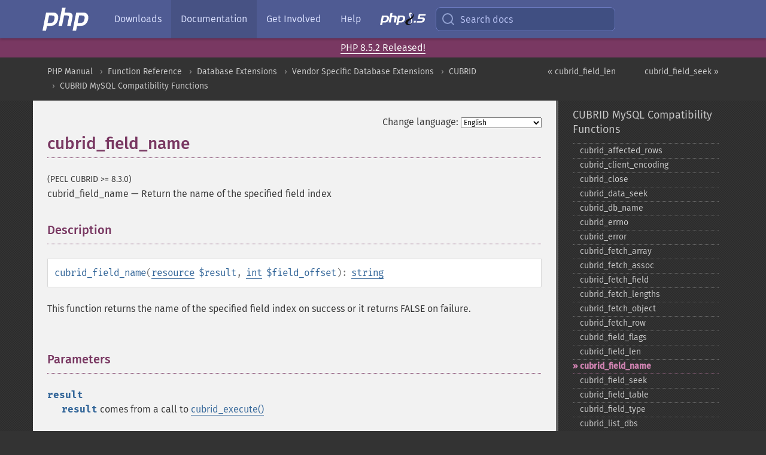

--- FILE ---
content_type: text/html; charset=utf-8
request_url: http://php.he.net/manual/en/function.cubrid-field-name.php
body_size: 6964
content:
<!DOCTYPE html>
<html xmlns="http://www.w3.org/1999/xhtml" lang="en">
<head>

  <meta charset="utf-8">
  <meta name="viewport" content="width=device-width, initial-scale=1.0">

     <base href="http://php.he.net/manual/en/function.cubrid-field-name.php">
  
  <title>PHP: cubrid_field_name - Manual</title>

      <link rel="stylesheet" type="text/css" href="/cached.php?t=1756715876&amp;f=/fonts/Fira/fira.css" media="screen">
      <link rel="stylesheet" type="text/css" href="/cached.php?t=1756715876&amp;f=/fonts/Font-Awesome/css/fontello.css" media="screen">
      <link rel="stylesheet" type="text/css" href="/cached.php?t=1763585401&amp;f=/styles/theme-base.css" media="screen">
      <link rel="stylesheet" type="text/css" href="/cached.php?t=1763575802&amp;f=/styles/theme-medium.css" media="screen">
  
 <link rel="icon" type="image/svg+xml" sizes="any" href="http://php.he.net/favicon.svg?v=2">
 <link rel="icon" type="image/png" sizes="196x196" href="http://php.he.net/favicon-196x196.png?v=2">
 <link rel="icon" type="image/png" sizes="32x32" href="http://php.he.net/favicon-32x32.png?v=2">
 <link rel="icon" type="image/png" sizes="16x16" href="http://php.he.net/favicon-16x16.png?v=2">
 <link rel="shortcut icon" href="http://php.he.net/favicon.ico?v=2">

 <link rel="search" type="application/opensearchdescription+xml" href="https://www.php.net/phpnetimprovedsearch.src" title="Add PHP.net search">
 <link rel="alternate" type="application/atom+xml" href="http://php.he.net/releases/feed.php" title="PHP Release feed">
 <link rel="alternate" type="application/atom+xml" href="http://php.he.net/feed.atom" title="PHP: Hypertext Preprocessor">

 <link rel="canonical" href="https://www.php.net/manual/en/function.cubrid-field-name.php">
 <link rel="shorturl" href="https://www.php.net/cubrid-field-name">
 <link rel="alternate" href="https://www.php.net/cubrid-field-name" hreflang="x-default">

 <link rel="contents" href="http://php.he.net/manual/en/index.php">
 <link rel="index" href="http://php.he.net/manual/en/cubridmysql.cubrid.php">
 <link rel="prev" href="http://php.he.net/manual/en/function.cubrid-field-len.php">
 <link rel="next" href="http://php.he.net/manual/en/function.cubrid-field-seek.php">

 <link rel="alternate" href="http://php.he.net/manual/en/function.cubrid-field-name.php" hreflang="en">
 <link rel="alternate" href="http://php.he.net/manual/de/function.cubrid-field-name.php" hreflang="de">
 <link rel="alternate" href="http://php.he.net/manual/es/function.cubrid-field-name.php" hreflang="es">
 <link rel="alternate" href="http://php.he.net/manual/fr/function.cubrid-field-name.php" hreflang="fr">
 <link rel="alternate" href="http://php.he.net/manual/it/function.cubrid-field-name.php" hreflang="it">
 <link rel="alternate" href="http://php.he.net/manual/ja/function.cubrid-field-name.php" hreflang="ja">
 <link rel="alternate" href="http://php.he.net/manual/pt_BR/function.cubrid-field-name.php" hreflang="pt_BR">
 <link rel="alternate" href="http://php.he.net/manual/ru/function.cubrid-field-name.php" hreflang="ru">
 <link rel="alternate" href="http://php.he.net/manual/tr/function.cubrid-field-name.php" hreflang="tr">
 <link rel="alternate" href="http://php.he.net/manual/uk/function.cubrid-field-name.php" hreflang="uk">
 <link rel="alternate" href="http://php.he.net/manual/zh/function.cubrid-field-name.php" hreflang="zh">

<link rel="stylesheet" type="text/css" href="/cached.php?t=1756715876&amp;f=/fonts/Fira/fira.css" media="screen">
<link rel="stylesheet" type="text/css" href="/cached.php?t=1756715876&amp;f=/fonts/Font-Awesome/css/fontello.css" media="screen">
<link rel="stylesheet" type="text/css" href="/cached.php?t=1763585401&amp;f=/styles/theme-base.css" media="screen">
<link rel="stylesheet" type="text/css" href="/cached.php?t=1763575802&amp;f=/styles/theme-medium.css" media="screen">


 <base href="http://php.he.net/manual/en/function.cubrid-field-name.php">

<meta name="Description" content="Return the name of the specified field index" />

<meta name="twitter:card" content="summary_large_image" />
<meta name="twitter:site" content="@official_php" />
<meta name="twitter:title" content="PHP: cubrid_field_name - Manual" />
<meta name="twitter:description" content="Return the name of the specified field index" />
<meta name="twitter:creator" content="@official_php" />
<meta name="twitter:image:src" content="http://php.he.net/images/meta-image.png" />

<meta itemprop="name" content="PHP: cubrid_field_name - Manual" />
<meta itemprop="description" content="Return the name of the specified field index" />
<meta itemprop="image" content="http://php.he.net/images/meta-image.png" />

<meta property="og:image" content="http://php.he.net/images/meta-image.png" />
<meta property="og:description" content="Return the name of the specified field index" />

<link href="https://fosstodon.org/@php" rel="me" />
</head>
<body class="docs ">

<nav class="navbar navbar-fixed-top">
  <div class="navbar__inner">
    <a href="/" aria-label="PHP Home" class="navbar__brand">
      <img
        src="/images/logos/php-logo-white.svg"
        aria-hidden="true"
        width="80"
        height="40"
      >
    </a>

    <div
      id="navbar__offcanvas"
      tabindex="-1"
      class="navbar__offcanvas"
      aria-label="Menu"
    >
      <button
        id="navbar__close-button"
        class="navbar__icon-item navbar_icon-item--visually-aligned navbar__close-button"
      >
        <svg xmlns="http://www.w3.org/2000/svg" width="24" viewBox="0 0 24 24" fill="currentColor"><path d="M19,6.41L17.59,5L12,10.59L6.41,5L5,6.41L10.59,12L5,17.59L6.41,19L12,13.41L17.59,19L19,17.59L13.41,12L19,6.41Z" /></svg>
      </button>

      <ul class="navbar__nav">
                            <li class="navbar__item">
              <a
                href="/downloads.php"
                                class="navbar__link  "
              >
                                  Downloads                              </a>
          </li>
                            <li class="navbar__item">
              <a
                href="/docs.php"
                aria-current="page"                class="navbar__link navbar__link--active "
              >
                                  Documentation                              </a>
          </li>
                            <li class="navbar__item">
              <a
                href="/get-involved.php"
                                class="navbar__link  "
              >
                                  Get Involved                              </a>
          </li>
                            <li class="navbar__item">
              <a
                href="/support.php"
                                class="navbar__link  "
              >
                                  Help                              </a>
          </li>
                            <li class="navbar__item">
              <a
                href="/releases/8.5/index.php"
                                class="navbar__link  navbar__release"
              >
                                  <img src="/images/php8/logo_php8_5.svg" alt="PHP 8.5">
                              </a>
          </li>
              </ul>
    </div>

    <div class="navbar__right">
        
      
      <!-- Desktop default search -->
      <form
        action="/manual-lookup.php"
        class="navbar__search-form"
      >
        <label for="navbar__search-input" aria-label="Search docs">
          <svg
  xmlns="http://www.w3.org/2000/svg"
  aria-hidden="true"
  width="24"
  viewBox="0 0 24 24"
  fill="none"
  stroke="currentColor"
  stroke-width="2"
  stroke-linecap="round"
  stroke-linejoin="round"
>
  <circle cx="11" cy="11" r="8"></circle>
  <line x1="21" y1="21" x2="16.65" y2="16.65"></line>
</svg>        </label>
        <input
          type="search"
          name="pattern"
          id="navbar__search-input"
          class="navbar__search-input"
          placeholder="Search docs"
          accesskey="s"
        >
        <input type="hidden" name="scope" value="quickref">
      </form>

      <!-- Desktop encanced search -->
      <button
        id="navbar__search-button"
        class="navbar__search-button"
        hidden
      >
        <svg
  xmlns="http://www.w3.org/2000/svg"
  aria-hidden="true"
  width="24"
  viewBox="0 0 24 24"
  fill="none"
  stroke="currentColor"
  stroke-width="2"
  stroke-linecap="round"
  stroke-linejoin="round"
>
  <circle cx="11" cy="11" r="8"></circle>
  <line x1="21" y1="21" x2="16.65" y2="16.65"></line>
</svg>        Search docs
      </button>

        
      <!-- Mobile default items -->
      <a
        id="navbar__search-link"
        href="/lookup-form.php"
        aria-label="Search docs"
        class="navbar__icon-item navbar__search-link"
      >
        <svg
  xmlns="http://www.w3.org/2000/svg"
  aria-hidden="true"
  width="24"
  viewBox="0 0 24 24"
  fill="none"
  stroke="currentColor"
  stroke-width="2"
  stroke-linecap="round"
  stroke-linejoin="round"
>
  <circle cx="11" cy="11" r="8"></circle>
  <line x1="21" y1="21" x2="16.65" y2="16.65"></line>
</svg>      </a>
      <a
        id="navbar__menu-link"
        href="/menu.php"
        aria-label="Menu"
        class="navbar__icon-item navbar_icon-item--visually-aligned navbar_menu-link"
      >
        <svg xmlns="http://www.w3.org/2000/svg"
  aria-hidden="true"
  width="24"
  viewBox="0 0 24 24"
  fill="currentColor"
>
  <path d="M3,6H21V8H3V6M3,11H21V13H3V11M3,16H21V18H3V16Z" />
</svg>      </a>

      <!-- Mobile enhanced items -->
      <button
        id="navbar__search-button-mobile"
        aria-label="Search docs"
        class="navbar__icon-item navbar__search-button-mobile"
        hidden
      >
        <svg
  xmlns="http://www.w3.org/2000/svg"
  aria-hidden="true"
  width="24"
  viewBox="0 0 24 24"
  fill="none"
  stroke="currentColor"
  stroke-width="2"
  stroke-linecap="round"
  stroke-linejoin="round"
>
  <circle cx="11" cy="11" r="8"></circle>
  <line x1="21" y1="21" x2="16.65" y2="16.65"></line>
</svg>      </button>
      <button
        id="navbar__menu-button"
        aria-label="Menu"
        class="navbar__icon-item navbar_icon-item--visually-aligned"
        hidden
      >
        <svg xmlns="http://www.w3.org/2000/svg"
  aria-hidden="true"
  width="24"
  viewBox="0 0 24 24"
  fill="currentColor"
>
  <path d="M3,6H21V8H3V6M3,11H21V13H3V11M3,16H21V18H3V16Z" />
</svg>      </button>
    </div>

    <div
      id="navbar__backdrop"
      class="navbar__backdrop"
    ></div>
  </div>

  <div id="flash-message"></div>
</nav>
<div class="headsup"><a href='/index.php#2026-01-15-3'>PHP 8.5.2 Released!</a></div>
<nav id="trick"><div><dl>
<dt><a href='/manual/en/getting-started.php'>Getting Started</a></dt>
	<dd><a href='/manual/en/introduction.php'>Introduction</a></dd>
	<dd><a href='/manual/en/tutorial.php'>A simple tutorial</a></dd>
<dt><a href='/manual/en/langref.php'>Language Reference</a></dt>
	<dd><a href='/manual/en/language.basic-syntax.php'>Basic syntax</a></dd>
	<dd><a href='/manual/en/language.types.php'>Types</a></dd>
	<dd><a href='/manual/en/language.variables.php'>Variables</a></dd>
	<dd><a href='/manual/en/language.constants.php'>Constants</a></dd>
	<dd><a href='/manual/en/language.expressions.php'>Expressions</a></dd>
	<dd><a href='/manual/en/language.operators.php'>Operators</a></dd>
	<dd><a href='/manual/en/language.control-structures.php'>Control Structures</a></dd>
	<dd><a href='/manual/en/language.functions.php'>Functions</a></dd>
	<dd><a href='/manual/en/language.oop5.php'>Classes and Objects</a></dd>
	<dd><a href='/manual/en/language.namespaces.php'>Namespaces</a></dd>
	<dd><a href='/manual/en/language.enumerations.php'>Enumerations</a></dd>
	<dd><a href='/manual/en/language.errors.php'>Errors</a></dd>
	<dd><a href='/manual/en/language.exceptions.php'>Exceptions</a></dd>
	<dd><a href='/manual/en/language.fibers.php'>Fibers</a></dd>
	<dd><a href='/manual/en/language.generators.php'>Generators</a></dd>
	<dd><a href='/manual/en/language.attributes.php'>Attributes</a></dd>
	<dd><a href='/manual/en/language.references.php'>References Explained</a></dd>
	<dd><a href='/manual/en/reserved.variables.php'>Predefined Variables</a></dd>
	<dd><a href='/manual/en/reserved.exceptions.php'>Predefined Exceptions</a></dd>
	<dd><a href='/manual/en/reserved.interfaces.php'>Predefined Interfaces and Classes</a></dd>
	<dd><a href='/manual/en/reserved.attributes.php'>Predefined Attributes</a></dd>
	<dd><a href='/manual/en/context.php'>Context options and parameters</a></dd>
	<dd><a href='/manual/en/wrappers.php'>Supported Protocols and Wrappers</a></dd>
</dl>
<dl>
<dt><a href='/manual/en/security.php'>Security</a></dt>
	<dd><a href='/manual/en/security.intro.php'>Introduction</a></dd>
	<dd><a href='/manual/en/security.general.php'>General considerations</a></dd>
	<dd><a href='/manual/en/security.cgi-bin.php'>Installed as CGI binary</a></dd>
	<dd><a href='/manual/en/security.apache.php'>Installed as an Apache module</a></dd>
	<dd><a href='/manual/en/security.sessions.php'>Session Security</a></dd>
	<dd><a href='/manual/en/security.filesystem.php'>Filesystem Security</a></dd>
	<dd><a href='/manual/en/security.database.php'>Database Security</a></dd>
	<dd><a href='/manual/en/security.errors.php'>Error Reporting</a></dd>
	<dd><a href='/manual/en/security.variables.php'>User Submitted Data</a></dd>
	<dd><a href='/manual/en/security.hiding.php'>Hiding PHP</a></dd>
	<dd><a href='/manual/en/security.current.php'>Keeping Current</a></dd>
<dt><a href='/manual/en/features.php'>Features</a></dt>
	<dd><a href='/manual/en/features.http-auth.php'>HTTP authentication with PHP</a></dd>
	<dd><a href='/manual/en/features.cookies.php'>Cookies</a></dd>
	<dd><a href='/manual/en/features.sessions.php'>Sessions</a></dd>
	<dd><a href='/manual/en/features.file-upload.php'>Handling file uploads</a></dd>
	<dd><a href='/manual/en/features.remote-files.php'>Using remote files</a></dd>
	<dd><a href='/manual/en/features.connection-handling.php'>Connection handling</a></dd>
	<dd><a href='/manual/en/features.persistent-connections.php'>Persistent Database Connections</a></dd>
	<dd><a href='/manual/en/features.commandline.php'>Command line usage</a></dd>
	<dd><a href='/manual/en/features.gc.php'>Garbage Collection</a></dd>
	<dd><a href='/manual/en/features.dtrace.php'>DTrace Dynamic Tracing</a></dd>
</dl>
<dl>
<dt><a href='/manual/en/funcref.php'>Function Reference</a></dt>
	<dd><a href='/manual/en/refs.basic.php.php'>Affecting PHP's Behaviour</a></dd>
	<dd><a href='/manual/en/refs.utilspec.audio.php'>Audio Formats Manipulation</a></dd>
	<dd><a href='/manual/en/refs.remote.auth.php'>Authentication Services</a></dd>
	<dd><a href='/manual/en/refs.utilspec.cmdline.php'>Command Line Specific Extensions</a></dd>
	<dd><a href='/manual/en/refs.compression.php'>Compression and Archive Extensions</a></dd>
	<dd><a href='/manual/en/refs.crypto.php'>Cryptography Extensions</a></dd>
	<dd><a href='/manual/en/refs.database.php'>Database Extensions</a></dd>
	<dd><a href='/manual/en/refs.calendar.php'>Date and Time Related Extensions</a></dd>
	<dd><a href='/manual/en/refs.fileprocess.file.php'>File System Related Extensions</a></dd>
	<dd><a href='/manual/en/refs.international.php'>Human Language and Character Encoding Support</a></dd>
	<dd><a href='/manual/en/refs.utilspec.image.php'>Image Processing and Generation</a></dd>
	<dd><a href='/manual/en/refs.remote.mail.php'>Mail Related Extensions</a></dd>
	<dd><a href='/manual/en/refs.math.php'>Mathematical Extensions</a></dd>
	<dd><a href='/manual/en/refs.utilspec.nontext.php'>Non-Text MIME Output</a></dd>
	<dd><a href='/manual/en/refs.fileprocess.process.php'>Process Control Extensions</a></dd>
	<dd><a href='/manual/en/refs.basic.other.php'>Other Basic Extensions</a></dd>
	<dd><a href='/manual/en/refs.remote.other.php'>Other Services</a></dd>
	<dd><a href='/manual/en/refs.search.php'>Search Engine Extensions</a></dd>
	<dd><a href='/manual/en/refs.utilspec.server.php'>Server Specific Extensions</a></dd>
	<dd><a href='/manual/en/refs.basic.session.php'>Session Extensions</a></dd>
	<dd><a href='/manual/en/refs.basic.text.php'>Text Processing</a></dd>
	<dd><a href='/manual/en/refs.basic.vartype.php'>Variable and Type Related Extensions</a></dd>
	<dd><a href='/manual/en/refs.webservice.php'>Web Services</a></dd>
	<dd><a href='/manual/en/refs.utilspec.windows.php'>Windows Only Extensions</a></dd>
	<dd><a href='/manual/en/refs.xml.php'>XML Manipulation</a></dd>
	<dd><a href='/manual/en/refs.ui.php'>GUI Extensions</a></dd>
</dl>
<dl>
<dt>Keyboard Shortcuts</dt><dt>?</dt>
<dd>This help</dd>
<dt>j</dt>
<dd>Next menu item</dd>
<dt>k</dt>
<dd>Previous menu item</dd>
<dt>g p</dt>
<dd>Previous man page</dd>
<dt>g n</dt>
<dd>Next man page</dd>
<dt>G</dt>
<dd>Scroll to bottom</dd>
<dt>g g</dt>
<dd>Scroll to top</dd>
<dt>g h</dt>
<dd>Goto homepage</dd>
<dt>g s</dt>
<dd>Goto search<br>(current page)</dd>
<dt>/</dt>
<dd>Focus search box</dd>
</dl></div></nav>
<div id="goto">
    <div class="search">
         <div class="text"></div>
         <div class="results"><ul></ul></div>
   </div>
</div>

  <div id="breadcrumbs" class="clearfix">
    <div id="breadcrumbs-inner">
          <div class="next">
        <a href="function.cubrid-field-seek.php">
          cubrid_field_seek &raquo;
        </a>
      </div>
              <div class="prev">
        <a href="function.cubrid-field-len.php">
          &laquo; cubrid_field_len        </a>
      </div>
          <ul>
            <li><a href='index.php'>PHP Manual</a></li>      <li><a href='funcref.php'>Function Reference</a></li>      <li><a href='refs.database.php'>Database Extensions</a></li>      <li><a href='refs.database.vendors.php'>Vendor Specific Database Extensions</a></li>      <li><a href='book.cubrid.php'>CUBRID</a></li>      <li><a href='cubridmysql.cubrid.php'>CUBRID MySQL Compatibility Functions</a></li>      </ul>
    </div>
  </div>




<div id="layout" class="clearfix">
  <section id="layout-content">
  <div class="page-tools">
    <div class="change-language">
      <form action="/manual/change.php" method="get" id="changelang" name="changelang">
        <fieldset>
          <label for="changelang-langs">Change language:</label>
          <select onchange="document.changelang.submit()" name="page" id="changelang-langs">
            <option value='en/function.cubrid-field-name.php' selected="selected">English</option>
            <option value='de/function.cubrid-field-name.php'>German</option>
            <option value='es/function.cubrid-field-name.php'>Spanish</option>
            <option value='fr/function.cubrid-field-name.php'>French</option>
            <option value='it/function.cubrid-field-name.php'>Italian</option>
            <option value='ja/function.cubrid-field-name.php'>Japanese</option>
            <option value='pt_BR/function.cubrid-field-name.php'>Brazilian Portuguese</option>
            <option value='ru/function.cubrid-field-name.php'>Russian</option>
            <option value='tr/function.cubrid-field-name.php'>Turkish</option>
            <option value='uk/function.cubrid-field-name.php'>Ukrainian</option>
            <option value='zh/function.cubrid-field-name.php'>Chinese (Simplified)</option>
            <option value='help-translate.php'>Other</option>
          </select>
        </fieldset>
      </form>
    </div>
  </div><div id="function.cubrid-field-name" class="refentry">
 <div class="refnamediv">
  <h1 class="refname">cubrid_field_name</h1>
  <p class="verinfo">(PECL CUBRID &gt;= 8.3.0)</p><p class="refpurpose"><span class="refname">cubrid_field_name</span> &mdash; <span class="dc-title">Return the name of the specified field index</span></p>

 </div>

 <div class="refsect1 description" id="refsect1-function.cubrid-field-name-description">
  <h3 class="title">Description</h3>
  <div class="methodsynopsis dc-description">
   <span class="methodname"><strong>cubrid_field_name</strong></span>(<span class="methodparam"><span class="type"><a href="language.types.resource.php" class="type resource">resource</a></span> <code class="parameter">$result</code></span>, <span class="methodparam"><span class="type"><a href="language.types.integer.php" class="type int">int</a></span> <code class="parameter">$field_offset</code></span>): <span class="type"><a href="language.types.string.php" class="type string">string</a></span></div>

  <p class="simpara">
    This function returns the name of the specified field index on success or
    it returns FALSE on failure.
  </p>
 </div>


 <div class="refsect1 parameters" id="refsect1-function.cubrid-field-name-parameters">
 <h3 class="title">Parameters</h3>
 <dl>
  
   <dt><code class="parameter">result</code></dt>
   <dd><span class="simpara"><code class="parameter">result</code> comes from a call to <span class="function"><a href="function.cubrid-execute.php" class="function">cubrid_execute()</a></span></span></dd>
  
  
   <dt><code class="parameter">field_offset</code></dt>
   <dd><span class="simpara">
    The numerical field offset. The <code class="parameter">field_offset</code>
    starts at 0. If <code class="parameter">field_offset</code> does not exist, an
    error of level <strong><code><a href="errorfunc.constants.php#constant.e-warning">E_WARNING</a></code></strong> is also issued.
   </span></dd>
  
 </dl>
 </div>


 <div class="refsect1 returnvalues" id="refsect1-function.cubrid-field-name-returnvalues">
  <h3 class="title">Return Values</h3>
  <p class="simpara">
    Name of specified field index, on success.
  </p>
   <p class="simpara">
    <strong><code><a href="reserved.constants.php#constant.false">false</a></code></strong> on failure.
  </p>
 </div>


 <div class="refsect1 examples" id="refsect1-function.cubrid-field-name-examples">
  <h3 class="title">Examples</h3>
  <div class="example" id="example-1">
   <p><strong>Example #1 <span class="function"><strong>cubrid_field_name()</strong></span> example</strong></p>
   <div class="example-contents">
<div class="phpcode"><code><span style="color: #000000"><span style="color: #0000BB">&lt;?php<br />$conn </span><span style="color: #007700">= </span><span style="color: #0000BB">cubrid_connect</span><span style="color: #007700">(</span><span style="color: #DD0000">"localhost"</span><span style="color: #007700">, </span><span style="color: #0000BB">33000</span><span style="color: #007700">, </span><span style="color: #DD0000">"demodb"</span><span style="color: #007700">);<br /></span><span style="color: #0000BB">$result </span><span style="color: #007700">= </span><span style="color: #0000BB">cubrid_execute</span><span style="color: #007700">(</span><span style="color: #0000BB">$conn</span><span style="color: #007700">, </span><span style="color: #DD0000">"SELECT * FROM game WHERE host_year=2004 AND nation_code='AUS' AND medal='G'"</span><span style="color: #007700">);<br /><br /></span><span style="color: #0000BB">$col_num </span><span style="color: #007700">= </span><span style="color: #0000BB">cubrid_num_cols</span><span style="color: #007700">(</span><span style="color: #0000BB">$result</span><span style="color: #007700">);<br /><br /></span><span style="color: #0000BB">printf</span><span style="color: #007700">(</span><span style="color: #DD0000">"%-30s %s\n"</span><span style="color: #007700">, </span><span style="color: #DD0000">"Field Name"</span><span style="color: #007700">, </span><span style="color: #DD0000">"Field Flags"</span><span style="color: #007700">);<br />for(</span><span style="color: #0000BB">$i </span><span style="color: #007700">= </span><span style="color: #0000BB">0</span><span style="color: #007700">; </span><span style="color: #0000BB">$i </span><span style="color: #007700">&lt; </span><span style="color: #0000BB">$col_num</span><span style="color: #007700">; </span><span style="color: #0000BB">$i</span><span style="color: #007700">++) {<br />    </span><span style="color: #0000BB">printf</span><span style="color: #007700">(</span><span style="color: #DD0000">"%-30s %s\n"</span><span style="color: #007700">, </span><span style="color: #0000BB">cubrid_field_name</span><span style="color: #007700">(</span><span style="color: #0000BB">$result</span><span style="color: #007700">, </span><span style="color: #0000BB">$i</span><span style="color: #007700">), </span><span style="color: #0000BB">cubrid_field_flags</span><span style="color: #007700">(</span><span style="color: #0000BB">$result</span><span style="color: #007700">, </span><span style="color: #0000BB">$i</span><span style="color: #007700">));<br />}<br /><br /></span><span style="color: #0000BB">cubrid_disconnect</span><span style="color: #007700">(</span><span style="color: #0000BB">$conn</span><span style="color: #007700">);<br /></span><span style="color: #0000BB">?&gt;</span></span></code></div>
   </div>

    <div class="example-contents"><p>The above example will output:</p></div>
    <div class="example-contents screen">
<div class="examplescode"><pre class="examplescode">Field Name                     Field Flags
host_year                      not_null primary_key unique_key
event_code                     not_null primary_key unique_key foreign_key
athlete_code                   not_null primary_key unique_key foreign_key
stadium_code                   not_null
nation_code
medal
game_date</pre>
</div>
    </div>
  </div>
 </div>


</div>    <div class="contribute">
      <h3 class="title">Found A Problem?</h3>
      <div>
         
      </div>
      <div class="edit-bug">
        <a href="https://github.com/php/doc-base/blob/master/README.md" title="This will take you to our contribution guidelines on GitHub" target="_blank" rel="noopener noreferrer">Learn How To Improve This Page</a>
        •
        <a href="https://github.com/php/doc-en/blob/master/reference/cubrid/cubridmysql/cubrid-field-name.xml">Submit a Pull Request</a>
        •
        <a href="https://github.com/php/doc-en/issues/new?body=From%20manual%20page:%20https:%2F%2Fphp.net%2Ffunction.cubrid-field-name%0A%0A---">Report a Bug</a>
      </div>
    </div><section id="usernotes">
 <div class="head">
  <span class="action"><a href="/manual/add-note.php?sect=function.cubrid-field-name&amp;repo=en&amp;redirect=http://php.he.net/manual/en/function.cubrid-field-name.php">＋<small>add a note</small></a></span>
  <h3 class="title">User Contributed Notes </h3>
 </div>
 <div class="note">There are no user contributed notes for this page.</div></section>    </section><!-- layout-content -->
        <aside class='layout-menu'>

        <ul class='parent-menu-list'>
                                    <li>
                <a href="cubridmysql.cubrid.php">CUBRID MySQL Compatibility Functions</a>

                                    <ul class='child-menu-list'>

                                                <li class="">
                            <a href="function.cubrid-affected-rows.php" title="cubrid_&#8203;affected_&#8203;rows">cubrid_&#8203;affected_&#8203;rows</a>
                        </li>
                                                <li class="">
                            <a href="function.cubrid-client-encoding.php" title="cubrid_&#8203;client_&#8203;encoding">cubrid_&#8203;client_&#8203;encoding</a>
                        </li>
                                                <li class="">
                            <a href="function.cubrid-close.php" title="cubrid_&#8203;close">cubrid_&#8203;close</a>
                        </li>
                                                <li class="">
                            <a href="function.cubrid-data-seek.php" title="cubrid_&#8203;data_&#8203;seek">cubrid_&#8203;data_&#8203;seek</a>
                        </li>
                                                <li class="">
                            <a href="function.cubrid-db-name.php" title="cubrid_&#8203;db_&#8203;name">cubrid_&#8203;db_&#8203;name</a>
                        </li>
                                                <li class="">
                            <a href="function.cubrid-errno.php" title="cubrid_&#8203;errno">cubrid_&#8203;errno</a>
                        </li>
                                                <li class="">
                            <a href="function.cubrid-error.php" title="cubrid_&#8203;error">cubrid_&#8203;error</a>
                        </li>
                                                <li class="">
                            <a href="function.cubrid-fetch-array.php" title="cubrid_&#8203;fetch_&#8203;array">cubrid_&#8203;fetch_&#8203;array</a>
                        </li>
                                                <li class="">
                            <a href="function.cubrid-fetch-assoc.php" title="cubrid_&#8203;fetch_&#8203;assoc">cubrid_&#8203;fetch_&#8203;assoc</a>
                        </li>
                                                <li class="">
                            <a href="function.cubrid-fetch-field.php" title="cubrid_&#8203;fetch_&#8203;field">cubrid_&#8203;fetch_&#8203;field</a>
                        </li>
                                                <li class="">
                            <a href="function.cubrid-fetch-lengths.php" title="cubrid_&#8203;fetch_&#8203;lengths">cubrid_&#8203;fetch_&#8203;lengths</a>
                        </li>
                                                <li class="">
                            <a href="function.cubrid-fetch-object.php" title="cubrid_&#8203;fetch_&#8203;object">cubrid_&#8203;fetch_&#8203;object</a>
                        </li>
                                                <li class="">
                            <a href="function.cubrid-fetch-row.php" title="cubrid_&#8203;fetch_&#8203;row">cubrid_&#8203;fetch_&#8203;row</a>
                        </li>
                                                <li class="">
                            <a href="function.cubrid-field-flags.php" title="cubrid_&#8203;field_&#8203;flags">cubrid_&#8203;field_&#8203;flags</a>
                        </li>
                                                <li class="">
                            <a href="function.cubrid-field-len.php" title="cubrid_&#8203;field_&#8203;len">cubrid_&#8203;field_&#8203;len</a>
                        </li>
                                                <li class="current">
                            <a href="function.cubrid-field-name.php" title="cubrid_&#8203;field_&#8203;name">cubrid_&#8203;field_&#8203;name</a>
                        </li>
                                                <li class="">
                            <a href="function.cubrid-field-seek.php" title="cubrid_&#8203;field_&#8203;seek">cubrid_&#8203;field_&#8203;seek</a>
                        </li>
                                                <li class="">
                            <a href="function.cubrid-field-table.php" title="cubrid_&#8203;field_&#8203;table">cubrid_&#8203;field_&#8203;table</a>
                        </li>
                                                <li class="">
                            <a href="function.cubrid-field-type.php" title="cubrid_&#8203;field_&#8203;type">cubrid_&#8203;field_&#8203;type</a>
                        </li>
                                                <li class="">
                            <a href="function.cubrid-list-dbs.php" title="cubrid_&#8203;list_&#8203;dbs">cubrid_&#8203;list_&#8203;dbs</a>
                        </li>
                                                <li class="">
                            <a href="function.cubrid-num-fields.php" title="cubrid_&#8203;num_&#8203;fields">cubrid_&#8203;num_&#8203;fields</a>
                        </li>
                                                <li class="">
                            <a href="function.cubrid-ping.php" title="cubrid_&#8203;ping">cubrid_&#8203;ping</a>
                        </li>
                                                <li class="">
                            <a href="function.cubrid-query.php" title="cubrid_&#8203;query">cubrid_&#8203;query</a>
                        </li>
                                                <li class="">
                            <a href="function.cubrid-real-escape-string.php" title="cubrid_&#8203;real_&#8203;escape_&#8203;string">cubrid_&#8203;real_&#8203;escape_&#8203;string</a>
                        </li>
                                                <li class="">
                            <a href="function.cubrid-result.php" title="cubrid_&#8203;result">cubrid_&#8203;result</a>
                        </li>
                                                <li class="">
                            <a href="function.cubrid-unbuffered-query.php" title="cubrid_&#8203;unbuffered_&#8203;query">cubrid_&#8203;unbuffered_&#8203;query</a>
                        </li>
                        
                    </ul>
                
            </li>
                        
                    </ul>
    </aside>


  </div><!-- layout -->

  <footer>
    <div class="container footer-content">
      <div class="row-fluid">
      <ul class="footmenu">
        <li><a href="/manual/en/copyright.php">Copyright &copy; 2001-2026 The PHP Documentation Group</a></li>
        <li><a href="/my.php">My PHP.net</a></li>
        <li><a href="/contact.php">Contact</a></li>
        <li><a href="/sites.php">Other PHP.net sites</a></li>
        <li><a href="/privacy.php">Privacy policy</a></li>
      </ul>
      </div>
    </div>
  </footer>
    
<script src="/cached.php?t=1756715876&amp;f=/js/ext/jquery-3.6.0.min.js"></script>
<script src="/cached.php?t=1756715876&amp;f=/js/ext/FuzzySearch.min.js"></script>
<script src="/cached.php?t=1756715876&amp;f=/js/ext/mousetrap.min.js"></script>
<script src="/cached.php?t=1756715876&amp;f=/js/ext/jquery.scrollTo.min.js"></script>
<script src="/cached.php?t=1768309801&amp;f=/js/search.js"></script>
<script src="/cached.php?t=1768309801&amp;f=/js/common.js"></script>
<script type="module" src="/cached.php?t=1759587603&amp;f=/js/interactive-examples.js"></script>

<a id="toTop" href="javascript:;"><span id="toTopHover"></span><img width="40" height="40" alt="To Top" src="/images/to-top@2x.png"></a>

<div id="search-modal__backdrop" class="search-modal__backdrop">
  <div
    role="dialog"
    aria-label="Search modal"
    id="search-modal"
    class="search-modal"
  >
    <div class="search-modal__header">
      <div class="search-modal__form">
        <div class="search-modal__input-icon">
          <!-- https://feathericons.com search -->
          <svg xmlns="http://www.w3.org/2000/svg"
            aria-hidden="true"
            width="24"
            viewBox="0 0 24 24"
            fill="none"
            stroke="currentColor"
            stroke-width="2"
            stroke-linecap="round"
            stroke-linejoin="round"
          >
            <circle cx="11" cy="11" r="8"></circle>
            <line x1="21" y1="21" x2="16.65" y2="16.65"></line>
          </svg>
        </div>
        <input
          type="search"
          id="search-modal__input"
          class="search-modal__input"
          placeholder="Search docs"
          aria-label="Search docs"
        />
      </div>

      <button aria-label="Close" class="search-modal__close">
        <!-- https://pictogrammers.com/library/mdi/icon/close/ -->
        <svg
          xmlns="http://www.w3.org/2000/svg"
          aria-hidden="true"
          width="24"
          viewBox="0 0 24 24"
        >
          <path d="M19,6.41L17.59,5L12,10.59L6.41,5L5,6.41L10.59,12L5,17.59L6.41,19L12,13.41L17.59,19L19,17.59L13.41,12L19,6.41Z"/>
        </svg>
      </button>
    </div>
    <div
      role="listbox"
      aria-label="Search results"
      id="search-modal__results"
      class="search-modal__results"
    ></div>
    <div class="search-modal__helper-text">
      <div>
        <kbd>↑</kbd> and <kbd>↓</kbd> to navigate •
        <kbd>Enter</kbd> to select •
        <kbd>Esc</kbd> to close • <kbd>/</kbd> to open
      </div>
      <div>
        Press <kbd>Enter</kbd> without
        selection to search using Google
      </div>
    </div>
  </div>
</div>

</body>
</html>
